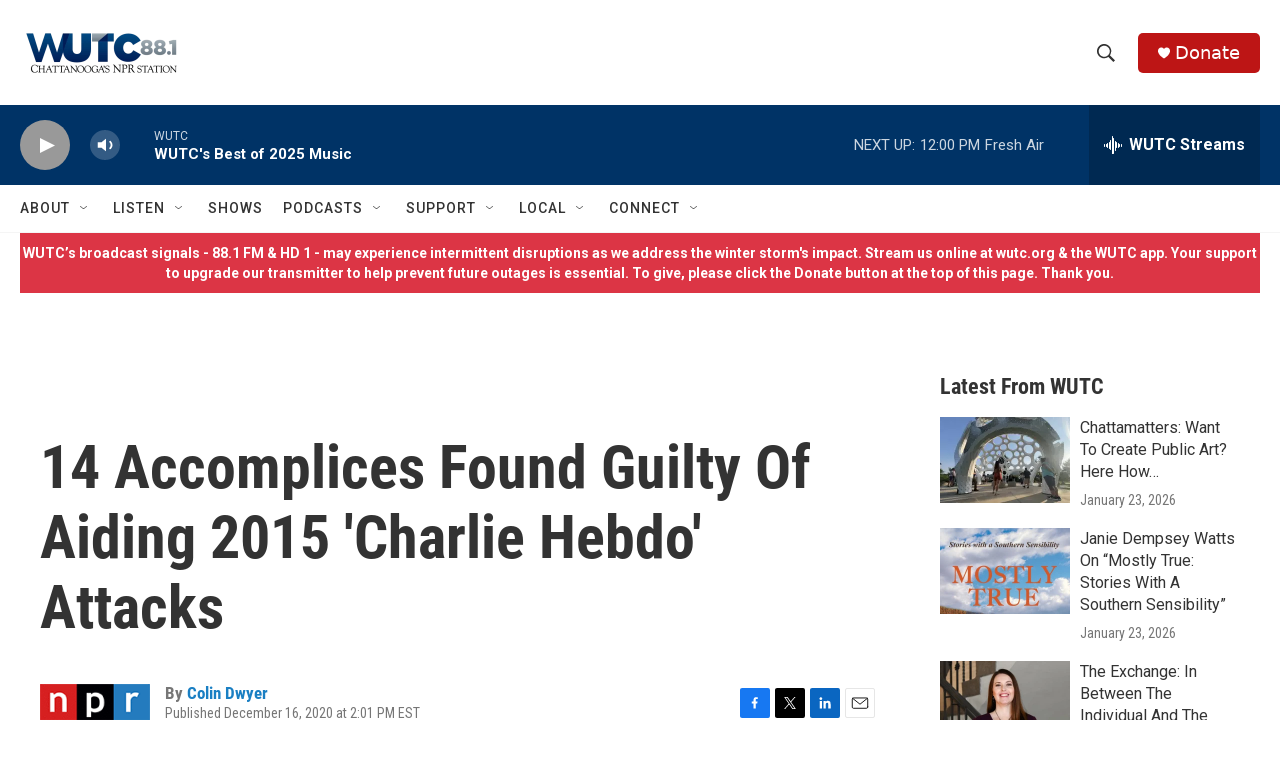

--- FILE ---
content_type: text/html; charset=utf-8
request_url: https://www.google.com/recaptcha/api2/aframe
body_size: 268
content:
<!DOCTYPE HTML><html><head><meta http-equiv="content-type" content="text/html; charset=UTF-8"></head><body><script nonce="z3NeYTK-jrBGmDLbyjP2Xg">/** Anti-fraud and anti-abuse applications only. See google.com/recaptcha */ try{var clients={'sodar':'https://pagead2.googlesyndication.com/pagead/sodar?'};window.addEventListener("message",function(a){try{if(a.source===window.parent){var b=JSON.parse(a.data);var c=clients[b['id']];if(c){var d=document.createElement('img');d.src=c+b['params']+'&rc='+(localStorage.getItem("rc::a")?sessionStorage.getItem("rc::b"):"");window.document.body.appendChild(d);sessionStorage.setItem("rc::e",parseInt(sessionStorage.getItem("rc::e")||0)+1);localStorage.setItem("rc::h",'1769705424478');}}}catch(b){}});window.parent.postMessage("_grecaptcha_ready", "*");}catch(b){}</script></body></html>